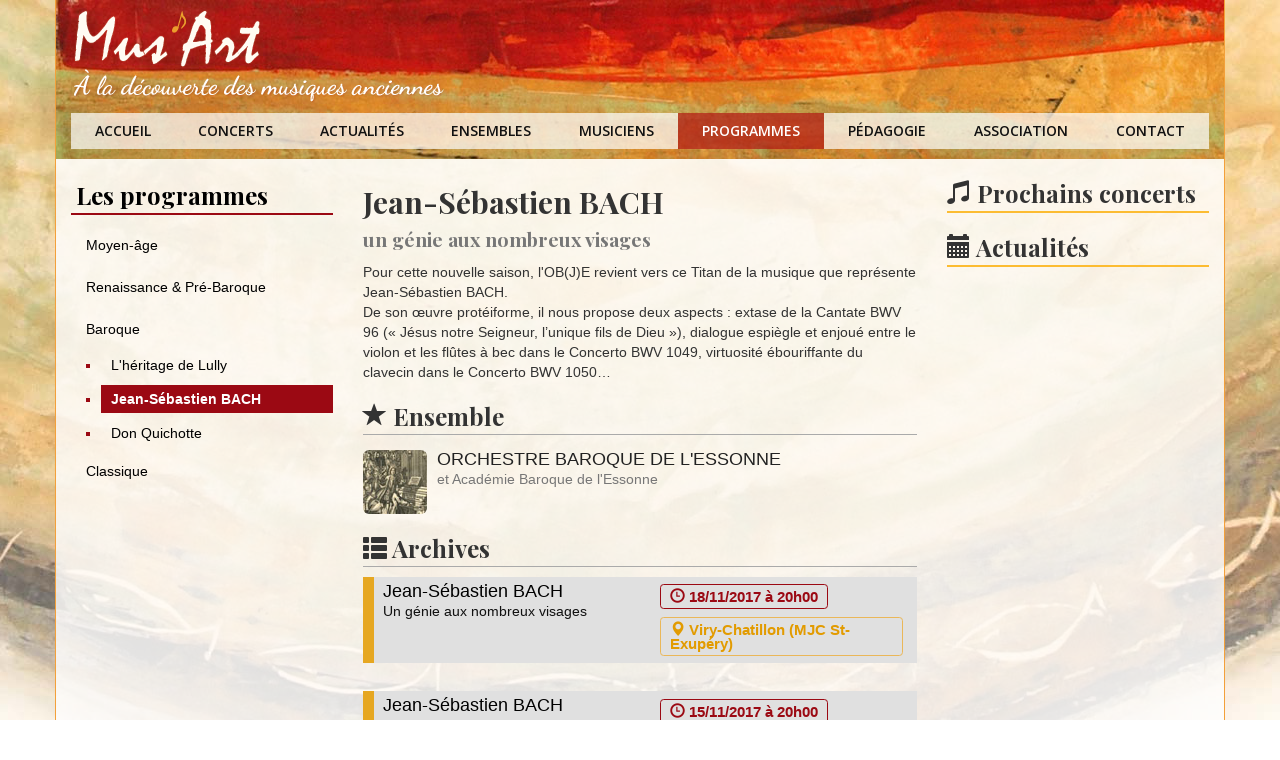

--- FILE ---
content_type: text/html; charset=UTF-8
request_url: http://musart91.fr/programmes/jean-sbastien-bach
body_size: 4649
content:
<!DOCTYPE html>
<html lang="fr">
    <head>
        <meta charset="utf-8">
        <meta http-equiv="X-UA-Compatible" content="IE=edge">
        <meta name="viewport" content="width=device-width, initial-scale=1">
        <meta property="og:locale" content="fr_FR"/>
        <meta property="og:type" content="website"/>
        <meta property="og:title" content="Mus'art - Les programmes - Jean-Sébastien BACH"/>
                                                <meta property="og:description" content="Pour cette nouvelle saison, l&#039;OB(J)E revient vers ce Titan de la musique que repr&amp;eacute;sente Jean-S&amp;eacute;bastien BACH.&lt;br&gt;De son &amp;oelig;uvre prot&amp;eacute;iforme, il nous propos..."/>
    <meta name="description" content="Pour cette nouvelle saison, l&#039;OB(J)E revient vers ce Titan de la musique que repr&amp;eacute;sente Jean-S&amp;eacute;bastien BACH.&lt;br&gt;De son &amp;oelig;uvre prot&amp;eacute;iforme, il nous propos..."/>
    <meta property="og:url" content="http://www.musart91.fr/"/>
    <meta property="og:site_name" content="Mus'art"/>
    <title>Mus'art - Les programmes - Jean-Sébastien BACH</title>

    <!-- Bootstrap -->
    <link href="/css/bootstrap.css" rel="stylesheet">
    <link href='http://fonts.googleapis.com/css?family=Playfair+Display:700' rel='stylesheet' type='text/css'>
    <link href='http://fonts.googleapis.com/css?family=Open+Sans:600' rel='stylesheet' type='text/css'>
    <!-- HTML5 shim and Respond.js for IE8 support of HTML5 elements and media queries -->
    <!-- WARNING: Respond.js doesn't work if you view the page via file:// -->
    <!--[if lt IE 9]>
      <script src="https://oss.maxcdn.com/html5shiv/3.7.2/html5shiv.min.js"></script>
      <script src="https://oss.maxcdn.com/respond/1.4.2/respond.min.js"></script>
    <![endif]-->
</head>
<body>

            <header>
            <div class="container">
                <section class="entete">

                    <h1>Mus'Art</h1><p class="lead">À la découverte des musiques anciennes</p>

                </section>
                <section class="navigation">

                    <nav class="navbar navbar-default" role="navigation">
                        <ul class="nav nav-justified">
                            <li><a class="menu-home" href="/">Accueil</a></li>
                            <li><a class="menu-concerts" href="/concerts">Concerts</a></li>
                            <li><a class="menu-actus" href="/actualites">Actualités</a></li>
                            <li><a class="menu-ensembles" href="/ensembles">Ensembles</a></li>
                            <li><a class="menu-musiciens" href="/musiciens">Musiciens</a></li>
                            <li><a class="menu-programmes active" href="/programmes">Programmes</a></li>
                            <li><a class="menu-pedagogie" href="/pedagogies">Pédagogie</a></li>
                            <li><a class="menu-association" href="/association">Association</a></li>
                            <li><a class="menu-contact" href="/contact">Contact</a></li>
                        </ul>
                    </nav>

                </section>
            </div>
        </header>    <main>
        <div class="container">
            
    <div class="row">

        <div class="col-md-3 col-sm-4 menu-gauche ensembles">
    <h3><a href="/programmes">Les programmes</a></h3>
    <ul class="nav nav-pills nav-stacked">
                    <li class="epoque"><a data-toggle="collapse" href="#moyen-age" aria-expanded="false" aria-controls="moyen-age">Moyen-âge</a>
                <ul class="nav nav-pills nav-stacked second-niveau collapse" id="moyen-age">
                                                                                                                                                                                                                                                                                                                                                                                                                                                                                                                                                                                                                                            <li id="link-voyage-au-moyen-age"><a href="/programmes/voyage-au-moyen-age">Voyage au Moyen-Age</a></li>
                                                                                                                                                                                            </ul>
            </li>
                    <li class="epoque"><a data-toggle="collapse" href="#renaissance-pr-baroque" aria-expanded="false" aria-controls="renaissance-pr-baroque">Renaissance &amp; Pré-Baroque</a>
                <ul class="nav nav-pills nav-stacked second-niveau collapse" id="renaissance-pr-baroque">
                                                                                                                                                                                                                                            <li id="link-girolamo-frescobaldi"><a href="/programmes/girolamo-frescobaldi">Girolamo FRESCOBALDI</a></li>
                                                                                                                                                                                                                                                                                                                                                                                                                                                                                                                                                        <li id="link-clear-or-cloudy"><a href="/programmes/clear-or-cloudy">Clear or Cloudy</a></li>
                                                                                            </ul>
            </li>
                    <li class="epoque"><a data-toggle="collapse" href="#baroque" aria-expanded="false" aria-controls="baroque">Baroque</a>
                <ul class="nav nav-pills nav-stacked second-niveau collapse" id="baroque">
                                                                                                                                            <li id="link-l-hritage-de-lully"><a href="/programmes/l-hritage-de-lully">L&#039;héritage de Lully</a></li>
                                                                                                                                                                                                                                                                                                                                                        <li id="link-jean-sbastien-bach"><a href="/programmes/jean-sbastien-bach">Jean-Sébastien BACH</a></li>
                                                                                                                                                        <li id="link-don-quichotte"><a href="/programmes/don-quichotte">Don Quichotte</a></li>
                                                                                                                                                                                                                                                                                            </ul>
            </li>
                    <li class="epoque"><a data-toggle="collapse" href="#classique" aria-expanded="false" aria-controls="classique">Classique</a>
                <ul class="nav nav-pills nav-stacked second-niveau collapse" id="classique">
                                                                                                                                                                                                                                                                                                                                            <li id="link-trios--cordes"><a href="/programmes/trios--cordes">Trios à Cordes</a></li>
                                                                                                                                                                                                                                                                                                                                                                                                                                                                                            </ul>
            </li>
            </ul>
</div>                    <article class="col-md-6 col-sm-8" id="jean-sbastien-bach">
    <h2>Jean-Sébastien BACH<br/>
        <small>un génie aux nombreux visages</small></h2>
    <section>
        <p></p>
            <p>Pour cette nouvelle saison, l'OB(J)E revient vers ce Titan de la musique que repr&eacute;sente Jean-S&eacute;bastien BACH.<br/>De son &oelig;uvre prot&eacute;iforme, il nous propose deux aspects : extase de la Cantate BWV 96 (&laquo; J&eacute;sus notre Seigneur, l&rsquo;unique fils de Dieu &raquo;), dialogue espi&egrave;gle et enjou&eacute; entre le violon et les fl&ucirc;tes &agrave; bec dans le Concerto BWV 1049, virtuosit&eacute; &eacute;bouriffante du clavecin dans le Concerto BWV 1050&hellip;</p>
        </section>

                            <section>
                <h3><span class="glyphicon glyphicon-star" aria-hidden="true"></span> Ensemble</h3>
                <div class="media">
                    <a class="media-left" href="/ensembles/orchestre-baroque-de-l-essonne">
                                                    <img src="/media/img/avatar-obje.jpeg" alt="ORCHESTRE BAROQUE DE L&#039;ESSONNE" />
                                            </a>
                    <div class="media-body">
                        <a href="/ensembles/orchestre-baroque-de-l-essonne">
                            <h4 class="media-heading">ORCHESTRE BAROQUE DE L&#039;ESSONNE<br /><small>et Académie Baroque de l&#039;Essonne</small></h4>
                        </a>
                    </div>
                </div>
            </section>
        
                
                                    <section>
                <h3><span class="glyphicon glyphicon-th-list" aria-hidden="true"></span> Archives</h3>
                                    <a href="/archives-concerts/1#jean-sbastien-bach-1">
    <article class="concert extrait archive">
        <div class="row">
            <div class="col-xs-6">
                <h4>Jean-Sébastien BACH<br/>
                    <small>Un génie aux nombreux visages</small></h4>
            </div>
            <div class="col-xs-6">
                <span class="label label-concert extrait date"><span class="glyphicon glyphicon-time" aria-hidden="true"></span> 18/11/2017 à 20h00</span>
                <span class="label label-concert extrait lieu"><span class="glyphicon glyphicon-map-marker" aria-hidden="true"></span> Viry-Chatillon (MJC St-Exupéry)</span>

            </div>
            <footer class="suite">Lire la suite <span class="glyphicon glyphicon-chevron-right" aria-hidden="true"></span></footer>
        </div>
    </article>
</a>
                                    <a href="/archives-concerts/1#jean-sbastien-bach">
    <article class="concert extrait archive">
        <div class="row">
            <div class="col-xs-6">
                <h4>Jean-Sébastien BACH<br/>
                    <small>Un génie aux nombreux visages</small></h4>
            </div>
            <div class="col-xs-6">
                <span class="label label-concert extrait date"><span class="glyphicon glyphicon-time" aria-hidden="true"></span> 15/11/2017 à 20h00</span>
                <span class="label label-concert extrait lieu"><span class="glyphicon glyphicon-map-marker" aria-hidden="true"></span> Orsay (église St-Martin St-Laurent)</span>

            </div>
            <footer class="suite">Lire la suite <span class="glyphicon glyphicon-chevron-right" aria-hidden="true"></span></footer>
        </div>
    </article>
</a>
                                    <a href="/archives-concerts/1#jean-sbastien-bach-1685-1750">
    <article class="concert extrait archive">
        <div class="row">
            <div class="col-xs-6">
                <h4>Jean-Sébastien BACH (1685 - 1750)<br/>
                    <small>un génie aux nombreux visages</small></h4>
            </div>
            <div class="col-xs-6">
                <span class="label label-concert extrait date"><span class="glyphicon glyphicon-time" aria-hidden="true"></span> 12/11/2017 à 17h00</span>
                <span class="label label-concert extrait lieu"><span class="glyphicon glyphicon-map-marker" aria-hidden="true"></span> Chilly-Mazarin (Eglise ND du Concile)</span>

            </div>
            <footer class="suite">Lire la suite <span class="glyphicon glyphicon-chevron-right" aria-hidden="true"></span></footer>
        </div>
    </article>
</a>
                
            </section>
            </article>
        
        <aside class='col-md-3  col-sm-6'>
            <div class="section-concerts">
                <h3><span class="glyphicon glyphicon-music" aria-hidden="true"></span> Prochains concerts</h3>
            </div>
            <div class="section-actus">
                    <h3><span class="glyphicon glyphicon-calendar" aria-hidden="true"></span> Actualités</h3>
                </div>
        </aside>  
    </div>
            <section class="newsletter">
    <div class="row">
        <form id="newsletter-form" class="newsletter" method="POST" action="http://musart91.fr/programmes/jean-sbastien-bach#newsletter">
                            <label for="newsletter">
                                            Inscrivez-vous à la <strong>newsletter Mus'Art</strong> :                     </label>
                    <input id="newsletter" type="email" class="form-control" placeholder="votre email" name="newsletter" />
                    <button type="submit" class="btn btn-default">Valider</button>
                            </form>
        </div>
    </section>        </div>
    </main>


    <footer>
    <div class="container">
        <section class="arborescence">

            <div class="row niveau-details">
                <div class="col-sm-2 col-xs-4">
                    <ul class="">
                        <li><a href="/">Accueil</a></li>
                        <li><a href="/concerts">Concerts</a></li>
                        <li><a href="/actualites">Actualités</a></li>
                    </ul>
                </div>
                <ul class="">
                    <li class="col-sm-2 col-xs-4"><a href="/ensembles">Ensembles</a>
                        <ul class="">
                                                            <li><a href="/ensembles/la-musarde">LA MUSARDE</a></li>
                                                            <li><a href="/ensembles/dolce-fortuna">DOLCE FORTUNA</a></li>
                                                            <li><a href="/ensembles/bella-donna">BELLA DONNA</a></li>
                                                    </ul>
                    </li>
                    <li class="col-sm-2 col-xs-4"><a href="/musiciens">Musiciens</a>
                        <ul class="">
                                                            <li><a href="/musiciens/annabelle-brey">Annabelle BREY</a></li>
                                                            <li><a href="/musiciens/ariel-rychter">Ariel RYCHTER</a></li>
                                                            <li><a href="/musiciens/chris-hayward">Chris HAYWARD</a></li>
                                                            <li><a href="/musiciens/fabien-roussel">Fabien ROUSSEL</a></li>
                                                            <li><a href="/musiciens/frederic-nael">Frédéric NAEL</a></li>
                                                            <li><a href="/musiciens/jean-pierre-nicolas">Jean-Pierre NICOLAS</a></li>
                                                            <li><a href="/musiciens/laurence-martinaud">Laurence MARTINAUD</a></li>
                                                            <li><a href="/musiciens/marie-herve">Marie HERVE</a></li>
                                                            <li><a href="/musiciens/michel-pozmanter">Michel POZMANTER</a></li>
                                                            <li><a href="/musiciens/michle-deverite">Michèle DEVERITE</a></li>
                                                            <li><a href="/musiciens/pascale-clement">Pascale CLEMENT</a></li>
                                                            <li><a href="/musiciens/patrice-allain">Patrice ALLAIN</a></li>
                                                            <li><a href="/musiciens/patrick-cohn-akenine">Patrick COHËN-AKENINE</a></li>
                                                            <li><a href="/musiciens/philippe-ramin">Philippe RAMIN</a></li>
                                                    </ul>
                    </li>
                    <li class="col-sm-2 col-xs-4"><a href="/programmes">Programmes</a>
                        <ul class="">
                                                                                            <li><a href="/programmes/voyage-au-moyen-age">Voyage au Moyen-Age</a></li>
                                                                                                                            <li><a href="/programmes/girolamo-frescobaldi">Girolamo FRESCOBALDI</a></li>
                                                                                                                            <li><a href="/programmes/l-hritage-de-lully">L&#039;héritage de Lully</a></li>
                                                                                                                            <li><a href="/programmes/clear-or-cloudy">Clear or Cloudy</a></li>
                                                                                                                            <li><a href="/programmes/trios--cordes">Trios à Cordes</a></li>
                                                                                                                            <li><a href="/programmes/jean-sbastien-bach">Jean-Sébastien BACH</a></li>
                                                                                                                            <li><a href="/programmes/don-quichotte">Don Quichotte</a></li>
                                                                                    </ul>
                    </li>
                    <li class="col-sm-2 col-xs-4"><a href="/pedagogies">Pédagogie</a>
                        <ul class="">
                                                                                                                                                                                                                                                                                                                                                                                                                                                                                                                                                                                                                                                                                                                                                                                                                                                                                                                                                                                                                                                                                                                                                                                                                                                                                                                                                                                                                                                                                                                                                                                                                                                                                                                                                                                                                                                                                                                                                                                                                                                                                                                                                                                                                    <li><a href="/pedagogies/programme-pedagogique-test">PROGRAMME PEDAGOGIQUE TEST</a></li>
                                                                                                                                                                                                                                                                                                                                                                                                </ul>
                    </li>
                    <li class="col-sm-2 col-xs-4"><a href="/association">Association</a>
                        <ul class="">
                                                            <li><a href="/association/les-rendez-vous-de-musique-ancienne-en-essonne">Les Rendez-Vous de Musique Ancienne en Essonne</a></li>
                                                            <li><a href="/association/les-instigateurs">Les instigateurs</a></li>
                                                            <li><a href="/association/des-musiciens-complices">Des musiciens complices</a></li>
                                                            <li><a href="/association/des-bnvoles-efficaces">Des bénévoles efficaces</a></li>
                                                            <li><a href="/association/les-partenaires">Les partenaires</a></li>
                                                            <li><a href="/association/les-rendez-vous-de-musique-ancienne-dans-le-tarn">Les Rendez-Vous de Musique Ancienne dans le Tarn</a></li>
                                                    </ul>
                    </li>
                </ul>
            </div>
            <div class="row niveau-unique">
                <a href="/mentions-legales">Mentions légales</a> | <a href="/contact">Contact</a>
            </div>
            <div class="col-md-3"></div>

        </section>
        <section class="copyright">

            <div class="row">
                                &copy; Copyright 2015 - Mus'Art - Tous droits r&eacute;serv&eacute;s - R&eacute;alisation et conception web : <a href="http://www.benjaminmartinez.com/">Benjamin Martinez</a> - Tableau "Notre soleil", oeuvre de <a href="http://www.karinelemonnier.com/">Karine Lemonnier</a>.<br />
                <small>Site protégé par reCaptcha - Voir <a href="https://www.google.com/intl/fr/policies/privacy/" target="_blank">conditions</a> et <a href="https://www.google.com/intl/fr/policies/terms/" target="_blank">confidentialités</a></small>
                            </div>

        </section>
    </div>
</footer>

    <!-- jQuery (necessary for Bootstrap's JavaScript plugins) -->
    <script src="https://ajax.googleapis.com/ajax/libs/jquery/1.11.1/jquery.min.js"></script>
    <!-- Include all compiled plugins (below), or include individual files as needed -->
    <script src="/js/front/bootstrap.min.js"></script>
    <script src="/js/front/css.js"></script>
    <script src="/js/front/script.js"></script>
            <script src="https://www.google.com/recaptcha/api.js?render=6LfWQLwUAAAAAHtJmP85leCtFL1Znp6k3tfiMlR6"></script>
    <script>
        var addRecaptchaToForm = function (data) {
        var form = document.getElementById(data.formElementId);
        if (form == null) return;
        var recaptchaInput = document.createElement('input');
        recaptchaInput.setAttribute('type', 'hidden');
        recaptchaInput.setAttribute('name', 'recaptcha');
        form.appendChild(recaptchaInput);
        grecaptcha.ready(function () {
            grecaptcha.execute('6LfWQLwUAAAAAHtJmP85leCtFL1Znp6k3tfiMlR6', {action: data.action}).then(function (token) {
                recaptchaInput.setAttribute('value', token);
                if (data.callback !== undefined)
                    data.callback();
            });
        });

    };
    
    addRecaptchaToForm({
                formElementId: 'newsletter-form',
                action: 'newsletter'});
        
    </script>
    <style>
        .grecaptcha-badge {
            display:none;
        }
        </style>
        <!-- google analytics -->
    <script>
        (function (i, s, o, g, r, a, m) {
            i['GoogleAnalyticsObject'] = r;
            i[r] = i[r] || function () {
                (i[r].q = i[r].q || []).push(arguments)
            }, i[r].l = 1 * new Date();
            a = s.createElement(o),
                    m = s.getElementsByTagName(o)[0];
            a.async = 1;
            a.src = g;
            m.parentNode.insertBefore(a, m)
        })(window, document, 'script', '//www.google-analytics.com/analytics.js', 'ga');

        ga('create', 'UA-66915221-1', 'auto');
        ga('send', 'pageview');

    </script>
</body>
</html>

--- FILE ---
content_type: text/html; charset=utf-8
request_url: https://www.google.com/recaptcha/api2/anchor?ar=1&k=6LfWQLwUAAAAAHtJmP85leCtFL1Znp6k3tfiMlR6&co=aHR0cDovL211c2FydDkxLmZyOjgw&hl=en&v=TkacYOdEJbdB_JjX802TMer9&size=invisible&anchor-ms=20000&execute-ms=15000&cb=4wvw4rlwtg3p
body_size: 45146
content:
<!DOCTYPE HTML><html dir="ltr" lang="en"><head><meta http-equiv="Content-Type" content="text/html; charset=UTF-8">
<meta http-equiv="X-UA-Compatible" content="IE=edge">
<title>reCAPTCHA</title>
<style type="text/css">
/* cyrillic-ext */
@font-face {
  font-family: 'Roboto';
  font-style: normal;
  font-weight: 400;
  src: url(//fonts.gstatic.com/s/roboto/v18/KFOmCnqEu92Fr1Mu72xKKTU1Kvnz.woff2) format('woff2');
  unicode-range: U+0460-052F, U+1C80-1C8A, U+20B4, U+2DE0-2DFF, U+A640-A69F, U+FE2E-FE2F;
}
/* cyrillic */
@font-face {
  font-family: 'Roboto';
  font-style: normal;
  font-weight: 400;
  src: url(//fonts.gstatic.com/s/roboto/v18/KFOmCnqEu92Fr1Mu5mxKKTU1Kvnz.woff2) format('woff2');
  unicode-range: U+0301, U+0400-045F, U+0490-0491, U+04B0-04B1, U+2116;
}
/* greek-ext */
@font-face {
  font-family: 'Roboto';
  font-style: normal;
  font-weight: 400;
  src: url(//fonts.gstatic.com/s/roboto/v18/KFOmCnqEu92Fr1Mu7mxKKTU1Kvnz.woff2) format('woff2');
  unicode-range: U+1F00-1FFF;
}
/* greek */
@font-face {
  font-family: 'Roboto';
  font-style: normal;
  font-weight: 400;
  src: url(//fonts.gstatic.com/s/roboto/v18/KFOmCnqEu92Fr1Mu4WxKKTU1Kvnz.woff2) format('woff2');
  unicode-range: U+0370-0377, U+037A-037F, U+0384-038A, U+038C, U+038E-03A1, U+03A3-03FF;
}
/* vietnamese */
@font-face {
  font-family: 'Roboto';
  font-style: normal;
  font-weight: 400;
  src: url(//fonts.gstatic.com/s/roboto/v18/KFOmCnqEu92Fr1Mu7WxKKTU1Kvnz.woff2) format('woff2');
  unicode-range: U+0102-0103, U+0110-0111, U+0128-0129, U+0168-0169, U+01A0-01A1, U+01AF-01B0, U+0300-0301, U+0303-0304, U+0308-0309, U+0323, U+0329, U+1EA0-1EF9, U+20AB;
}
/* latin-ext */
@font-face {
  font-family: 'Roboto';
  font-style: normal;
  font-weight: 400;
  src: url(//fonts.gstatic.com/s/roboto/v18/KFOmCnqEu92Fr1Mu7GxKKTU1Kvnz.woff2) format('woff2');
  unicode-range: U+0100-02BA, U+02BD-02C5, U+02C7-02CC, U+02CE-02D7, U+02DD-02FF, U+0304, U+0308, U+0329, U+1D00-1DBF, U+1E00-1E9F, U+1EF2-1EFF, U+2020, U+20A0-20AB, U+20AD-20C0, U+2113, U+2C60-2C7F, U+A720-A7FF;
}
/* latin */
@font-face {
  font-family: 'Roboto';
  font-style: normal;
  font-weight: 400;
  src: url(//fonts.gstatic.com/s/roboto/v18/KFOmCnqEu92Fr1Mu4mxKKTU1Kg.woff2) format('woff2');
  unicode-range: U+0000-00FF, U+0131, U+0152-0153, U+02BB-02BC, U+02C6, U+02DA, U+02DC, U+0304, U+0308, U+0329, U+2000-206F, U+20AC, U+2122, U+2191, U+2193, U+2212, U+2215, U+FEFF, U+FFFD;
}
/* cyrillic-ext */
@font-face {
  font-family: 'Roboto';
  font-style: normal;
  font-weight: 500;
  src: url(//fonts.gstatic.com/s/roboto/v18/KFOlCnqEu92Fr1MmEU9fCRc4AMP6lbBP.woff2) format('woff2');
  unicode-range: U+0460-052F, U+1C80-1C8A, U+20B4, U+2DE0-2DFF, U+A640-A69F, U+FE2E-FE2F;
}
/* cyrillic */
@font-face {
  font-family: 'Roboto';
  font-style: normal;
  font-weight: 500;
  src: url(//fonts.gstatic.com/s/roboto/v18/KFOlCnqEu92Fr1MmEU9fABc4AMP6lbBP.woff2) format('woff2');
  unicode-range: U+0301, U+0400-045F, U+0490-0491, U+04B0-04B1, U+2116;
}
/* greek-ext */
@font-face {
  font-family: 'Roboto';
  font-style: normal;
  font-weight: 500;
  src: url(//fonts.gstatic.com/s/roboto/v18/KFOlCnqEu92Fr1MmEU9fCBc4AMP6lbBP.woff2) format('woff2');
  unicode-range: U+1F00-1FFF;
}
/* greek */
@font-face {
  font-family: 'Roboto';
  font-style: normal;
  font-weight: 500;
  src: url(//fonts.gstatic.com/s/roboto/v18/KFOlCnqEu92Fr1MmEU9fBxc4AMP6lbBP.woff2) format('woff2');
  unicode-range: U+0370-0377, U+037A-037F, U+0384-038A, U+038C, U+038E-03A1, U+03A3-03FF;
}
/* vietnamese */
@font-face {
  font-family: 'Roboto';
  font-style: normal;
  font-weight: 500;
  src: url(//fonts.gstatic.com/s/roboto/v18/KFOlCnqEu92Fr1MmEU9fCxc4AMP6lbBP.woff2) format('woff2');
  unicode-range: U+0102-0103, U+0110-0111, U+0128-0129, U+0168-0169, U+01A0-01A1, U+01AF-01B0, U+0300-0301, U+0303-0304, U+0308-0309, U+0323, U+0329, U+1EA0-1EF9, U+20AB;
}
/* latin-ext */
@font-face {
  font-family: 'Roboto';
  font-style: normal;
  font-weight: 500;
  src: url(//fonts.gstatic.com/s/roboto/v18/KFOlCnqEu92Fr1MmEU9fChc4AMP6lbBP.woff2) format('woff2');
  unicode-range: U+0100-02BA, U+02BD-02C5, U+02C7-02CC, U+02CE-02D7, U+02DD-02FF, U+0304, U+0308, U+0329, U+1D00-1DBF, U+1E00-1E9F, U+1EF2-1EFF, U+2020, U+20A0-20AB, U+20AD-20C0, U+2113, U+2C60-2C7F, U+A720-A7FF;
}
/* latin */
@font-face {
  font-family: 'Roboto';
  font-style: normal;
  font-weight: 500;
  src: url(//fonts.gstatic.com/s/roboto/v18/KFOlCnqEu92Fr1MmEU9fBBc4AMP6lQ.woff2) format('woff2');
  unicode-range: U+0000-00FF, U+0131, U+0152-0153, U+02BB-02BC, U+02C6, U+02DA, U+02DC, U+0304, U+0308, U+0329, U+2000-206F, U+20AC, U+2122, U+2191, U+2193, U+2212, U+2215, U+FEFF, U+FFFD;
}
/* cyrillic-ext */
@font-face {
  font-family: 'Roboto';
  font-style: normal;
  font-weight: 900;
  src: url(//fonts.gstatic.com/s/roboto/v18/KFOlCnqEu92Fr1MmYUtfCRc4AMP6lbBP.woff2) format('woff2');
  unicode-range: U+0460-052F, U+1C80-1C8A, U+20B4, U+2DE0-2DFF, U+A640-A69F, U+FE2E-FE2F;
}
/* cyrillic */
@font-face {
  font-family: 'Roboto';
  font-style: normal;
  font-weight: 900;
  src: url(//fonts.gstatic.com/s/roboto/v18/KFOlCnqEu92Fr1MmYUtfABc4AMP6lbBP.woff2) format('woff2');
  unicode-range: U+0301, U+0400-045F, U+0490-0491, U+04B0-04B1, U+2116;
}
/* greek-ext */
@font-face {
  font-family: 'Roboto';
  font-style: normal;
  font-weight: 900;
  src: url(//fonts.gstatic.com/s/roboto/v18/KFOlCnqEu92Fr1MmYUtfCBc4AMP6lbBP.woff2) format('woff2');
  unicode-range: U+1F00-1FFF;
}
/* greek */
@font-face {
  font-family: 'Roboto';
  font-style: normal;
  font-weight: 900;
  src: url(//fonts.gstatic.com/s/roboto/v18/KFOlCnqEu92Fr1MmYUtfBxc4AMP6lbBP.woff2) format('woff2');
  unicode-range: U+0370-0377, U+037A-037F, U+0384-038A, U+038C, U+038E-03A1, U+03A3-03FF;
}
/* vietnamese */
@font-face {
  font-family: 'Roboto';
  font-style: normal;
  font-weight: 900;
  src: url(//fonts.gstatic.com/s/roboto/v18/KFOlCnqEu92Fr1MmYUtfCxc4AMP6lbBP.woff2) format('woff2');
  unicode-range: U+0102-0103, U+0110-0111, U+0128-0129, U+0168-0169, U+01A0-01A1, U+01AF-01B0, U+0300-0301, U+0303-0304, U+0308-0309, U+0323, U+0329, U+1EA0-1EF9, U+20AB;
}
/* latin-ext */
@font-face {
  font-family: 'Roboto';
  font-style: normal;
  font-weight: 900;
  src: url(//fonts.gstatic.com/s/roboto/v18/KFOlCnqEu92Fr1MmYUtfChc4AMP6lbBP.woff2) format('woff2');
  unicode-range: U+0100-02BA, U+02BD-02C5, U+02C7-02CC, U+02CE-02D7, U+02DD-02FF, U+0304, U+0308, U+0329, U+1D00-1DBF, U+1E00-1E9F, U+1EF2-1EFF, U+2020, U+20A0-20AB, U+20AD-20C0, U+2113, U+2C60-2C7F, U+A720-A7FF;
}
/* latin */
@font-face {
  font-family: 'Roboto';
  font-style: normal;
  font-weight: 900;
  src: url(//fonts.gstatic.com/s/roboto/v18/KFOlCnqEu92Fr1MmYUtfBBc4AMP6lQ.woff2) format('woff2');
  unicode-range: U+0000-00FF, U+0131, U+0152-0153, U+02BB-02BC, U+02C6, U+02DA, U+02DC, U+0304, U+0308, U+0329, U+2000-206F, U+20AC, U+2122, U+2191, U+2193, U+2212, U+2215, U+FEFF, U+FFFD;
}

</style>
<link rel="stylesheet" type="text/css" href="https://www.gstatic.com/recaptcha/releases/TkacYOdEJbdB_JjX802TMer9/styles__ltr.css">
<script nonce="th31N-MkG-jAt4iTPa19Bg" type="text/javascript">window['__recaptcha_api'] = 'https://www.google.com/recaptcha/api2/';</script>
<script type="text/javascript" src="https://www.gstatic.com/recaptcha/releases/TkacYOdEJbdB_JjX802TMer9/recaptcha__en.js" nonce="th31N-MkG-jAt4iTPa19Bg">
      
    </script></head>
<body><div id="rc-anchor-alert" class="rc-anchor-alert"></div>
<input type="hidden" id="recaptcha-token" value="[base64]">
<script type="text/javascript" nonce="th31N-MkG-jAt4iTPa19Bg">
      recaptcha.anchor.Main.init("[\x22ainput\x22,[\x22bgdata\x22,\x22\x22,\[base64]/[base64]/[base64]/[base64]/[base64]/[base64]/[base64]/[base64]/[base64]/[base64]/[base64]\x22,\[base64]\x22,\x22wqvDrMKYwpPDnsKDbyk3wrZ/P8OywpPDjsKaCcK+HsKGw4x1w5lFwrrDkEXCr8KJKX4WSlPDuWvCnm4+Z0VXRnfDqhTDv1zDrsOhRgYiWsKZwqfDlHvDiBHDqMK6wq7Cs8OkwrhXw59+AWrDtG/CoSDDsQPDiRnCi8OUKMKiWcKaw5zDtGk7ZmDCqcOywr5uw6tXbyfCvyw/HQZow7t/FxJ/w4ouw6rDpMOJwodjSMKVwqtjN1xfXVTDrMKMD8OPRMOtYiV3wqBpE8KNTm95wrgYw7s1w7TDr8OQwo0yYDDDtMKQw4TDsTlAH3dmccKFM2fDoMKMwrFnYsKGS0EJGsOGQsOewo01OHw5bcO8XnzDuhTCmMKKw7vCh8OndMOAwrIQw7fDsMKvBC/[base64]/CjDVLwqYrwq/[base64]/CucK6HXFKCSMIRcOlDGvCuw55UjN0BzTDmAHCq8OnI0U5w45iCMORLcK0T8O3woJiwoXDulFiPhrCtCZhTTVxw4ZLYybCgsO1IFrConNHwq4bMyAyw6fDpcOCw7PCqMOew51jw6zCjghLwpvDj8O2w5DChMOBSStJBMOgfzHCgcKdRsO5LifCoQQuw6/CgMOAw57Dh8Ksw4IVcsO4IiHDqsO+w5s1w6XDuwPDqsOPfcO5P8ONYcKcQUtjw7hWC8O3PXHDmsO6RCLCvl3DlS4/[base64]/CicKqw5diVcK8wq7CvsKkcsOnTcOYw5dbMDRAwrjDpX/CisOKW8O1wpkmwoRqNMKjXcOBwq4Sw6wJcCXDugNAw6DCuDohwqssByfCqMK9w6nDoljCgAJHWMOle3vCrMOrwprCrcOdwpzCjUY5FsKqwq4CXC7Cu8OvwrYJKyYxw4DClcKtFcO0w55sXDDCgcKKwo8Dw4ZmYsKkw7nDhcOwwrHDscOVbl/DvXdeG0jDs31kfwI1RcOnw4AJWsKKaMKrR8OUw7UWb8K2wqAhAMOAR8K3SW4Uw6XCl8KZRcOXdTk5bsOgfcOFwoDDuQgdFz5aw7lowr/CucKOw6EfIMOvNsO3wrU/w7TCgcORwp57dcKIJcO3OETClMKdw4RLw5tVDEpFfsKhwqIyw7Y6wpolbMOrwps7w7dzB8OBF8OfwrA1wpbCkFnCtcKNw53DhsOkOAU8ccOocTvCi8OwwpZZwo/CvMObR8KQwqjCjMOhwp98fMKBw4AJRj7DlmcwRcOiw6HDm8OHw74bZFfDjAvDjMOJdHDDmAhfGcKQHHTCnMKGa8OPQsOGw7NeZ8ORw4DCrcORw4/Cty0ccgnDkhY0w7Ntw4EBHsK7wrvCmsKew6c6w4HCuCYCw7fCjMKkwrbCq0sIwoQBwoZeAsK5w6vCgTvCrVXCvcKcA8KQw43CsMKRIsO1w7DCscO2w5thw7l1f1zDqcKIED8vwpHCkMOIwozDh8KvwoJPwp7DnsOdwp8Kw6XCr8OkwojCs8O1axQFUHfDqMK9HMKZVy/DsyYMNlzDtzNow4DCgnHCj8OUwqwEwqcCSGNlfcKGw4MuGkNtwpTCunQHw7bDmcOLUgByw6Afw6PDusKSPsOCw7TDiEMaw4fCmsOXXHPDiMKQw6PCpWRaDgtvw44qV8K3YiHCuC3DvcKhLMKnCMOhwqjDqTnCs8O7NMOSwr/[base64]/CkTDCtcKMw43CicOwPsO9XAF7RMKkGiUiwqlcw7HDrD5rwqJww48MRgjDk8Kgw5JxOcK3wr7ChiJfa8Oxw4bDkFnCoAkXw7kowr4zKMKmfWwXwoHDg8O3P1d4w5Axw4/DhQ5Ew4DCngY0YSfCjRwmIsKpw5DDkml1KMOzVXYIP8OLFVQtw7LCg8KbDBPDuMO0wqTDsjUlwrjDicOsw6o4w5LDt8OxKsO5KA9IwpzCjRnDjnwewo/CmUx5wrrDk8OHK3oAa8OyNkoURGrDjMO8T8Kqwo/CncOIfHBgwqRNPsOTTcOIC8OfHsK5PMOhwpnDnMOxJ1LCihAAw4LCjsKhbsOYw7Fzw5jDucO6JCBLT8ONw5nClsOeSxFsccO5wpJawpvDu2/CmMOCwpNEWcKjO8O6EcKLwrzCssO3djlIwo4YwrQAwpXCon/CsMKlScOPw4vDmxgFwocnwq09wpV0wpDDj3DDgSnCm1tRw4bCo8OrwovDsX/CsMO3w5XDrFLDlz7CpCHDgMOjd0nDnDLDjMOxw5XCtcOqKsK3Z8KJEcOBNcOrw43Ci8O4wqfCiGYBIzwPYm1CesKpLcOPw5fDlcOVwqpAwoXDs0ErGcKKT3xrG8KYDG5+wqUAwqsLb8KLdsObIsKhWMO9HMKIw48BXnHDk8Kzwqx8X8Oxw5Bbw4/CliLCo8KKw7bDjsO2w6rDq8Kyw6AGwrcLY8OWwoQQcDnCo8Kce8KEwplVwr7DrgLDk8O2w6bDgH/[base64]/w4rDlMOsYcOwwrLCmsOdNsKnwp/[base64]/[base64]/DpMKFw4zCi8KSNy9CwrLDvMKxDVTCocOmwoTDuMOGw6zCqsOTw4gRw4TDl8KpacO2esOTGhHDkW7CicKrHQLCmcOKwr3Cs8OJEFE/OXgOw5lgwpZhw7BBwrR/KlHDlzPDgDjDg1ADDsKIIhw8w5Izwo3DmG/CmcOIwrI7EcKDTH/[base64]/DjjEafxhNw5bDlEhUEX8HOkMsW8OXwqLCuz4LwqrDiQJowptCa8K1B8OTwonDq8O5RCXDgsK+KXomwpPDi8OjRDgXw6Nqd8OSwrHDoMO2wqUbw6l6w53Ct8KWAsO0CUk0EcKzwpInwqDDqsKmYcOvwpfDs0jDtMKXXMK/[base64]/DoXTDqcOXw77DoUpHw7BkcsOWw5TCjx0kwoTCt8K5w5l3wrvDq3fDrErDrW/ChcOYw5vDpSPDucKqVMO4fQ3CssOKQsK9Fk5aRsKHYsOtw7bDqMKzacKswrfDk8OhdcOow6Bnw6bCicKUw4tET2TCksOWw71eSMOuVlrDmsKoBCbCvi0qKsOWMmTCqjIaGMKhDsODbcK2enY8XQs5w6nDiEU/wooXcsOsw4rCjsOKwq9uw7d7wqnCm8OYKcOPw5E2WiTDvcOZGMO0wq0Mw54iw4DDhsO6wqc2w43DhcKew61ww6zDtMKUwpTCkMKHw6h1FHLDrMOVGsODwrLDqGBLwo3Cl3Vfw7EAw7gdDcK2w5Qyw5lcw53CkhhgwqLCucOfN2HCqAtRKCcvwq10DMKNABIZw44fw7/[base64]/[base64]/CkMK/N35fR10qZ2NZAcK1IGPDhAHDq0AqwoDDoHhow45qwqLClkfDvSp9E1DDocOyZlHDiHUzw5zDmzLCjMOaUMK/KCV5w7TDml/CvFBtwpjCocOXG8OWCcOMw5fCv8OyYkRcNkzCisOfGjfCqsKyFMKKXsOOTDvDuUF7wpbCgCLCk0DDpWASwqHDhsKrwpHDnkZJQMOAw5EELQZdwp5Xw7p0OMOow6IKwooCNX1RwotYeMKww7bDnMKZw4YuKsOsw5nDp8OywpMTMRXCo8K/S8KxYBPDuSBCwo/DiiTCsSplwpHChcK0I8KjIynCp8KDwooWLMOkw6PDrQglwrU0bMOLUMOFwqLDncOEEMKvwpcaKMOpPMOhPWlowoTDjS3DoiTDnB7CqVLCsCgzVkYADXVUwqrDusKNwoV9UcKdc8KKw6DCg2nCscKVwo4GHsK5XGd8w4N+w7AFMcKsAS0ww6sJFMKoUsOAUx/CoUl/ScOPAGfDtwdDJ8OqYcOOwpFIJMObUcO+MsOiw4IuSgkedyLCrUrCl2rCvn1xLWTDp8Ksw6vDrsOYOTDCmz/Cl8O9w63DqzLDm8Oww5B5YhLCmEhPNV3CqMKvd2V1w7TCqcKgT39XT8KzEGTDpMKSTkPDisKhw5YkLjpAAMOdYMKKLD0zKFPDnn/CuQUQw4HCk8K2wq1bZQPCi0xFC8KWw5vDrmzCon3CpMKEccKiwpYmPMKnJVwRw6R9IsO0NRFCwoPDp3YWVGdEw5fDjEpkwqAcw7s4WH4LFMKPw55gw6VOT8K3wpwxE8KVJMKTKxjDiMO6RxJAw4HCssOmfiwBN2/DsMOsw6tjNjMnw7QxwqbDmcO+fsO/w6s+w5jDiEXCl8K2wr7DqcOiSsKfBcOdw5HDhMK4a8K0RMKww67DoBjDvm3CtWYICgvDocKCwq/DnDPDrcOcwoAFwrbCsm4iwofDoREAI8KgX3jCql3DsyXCiT7DisK9wqo4ZcKtOsOtD8KWYMOnwo3CjsOIw7d+wokmw4ZqXT7DjTPChcKhW8Oww79Rw7TDuVjDocOGIldqMcOOJsOvAE7ClcKcECYOJ8O9wq9jHA/DpH1Pwpk2XsKcFS0hw67Dq3HDtcKmwoVOTsKKw7fCuE1Rw4hwbsKiFzrCmGXDhn0GbhrCnsOow6HDjBIpSU8wN8KuwqoLw60fw5/DpG9oew3CrELDlMK2fXHDmsOLwpB3w7Qxw5htwrd8QsKIcjZdb8K+wqnCsG8/w6bDoMOuwrcwcsKTFcO0w4oWwoDCjQvCg8K3woPCgcOZwohew57DssOgdBpTwo/CnsKdw5ArYMOSSiExw68PV0fDjMOmw6VbUcOEdThQw6XChmBjfHZbBcOdw6fDilVZwr4KccKsPMORw4/[base64]/[base64]/CrH/CksOfEcKVw5rDsWjDtsKuXxzDuzFcw7Foa8KMwrbDlcOHMsOUwovCkMKhCz/CpT/[base64]/f1fDlsOYQ8O6EMOFOsOSGWJeTl7Do1rDu8KbW8OgccKpwrfCmyrDiMKPdisULhbCj8K4TQMMOTQ7OcKOw4HCijrCmgDDrT4awrIkwrTDoALDkAtEO8OXwqvDsVnDmMKxNz/Csz91wqrDrsOcwpBBwpUXQ8KlwqPDgcO0OE9TbxXCsjIVwo4xwpFbJ8K/w6bDhcO2wqQtw5cuUSY4VWjDksKqBTzDsMOjQ8KySDPCncK/w6nDrsOIH8KLwp0YZQ8PwqfDgMOyXhfCg8O9w5vCq8OcwpUaFcKyRxl3Gx0pB8OubMOKcMO6QxDCkz3DnsOnw4t6TwvDmcOlw67CpB19UcKewrIPw6QRwq4pwrrClF4xQzzCjHfDrsOEScO6wqxewrHDjMOLwrrDqsOKOF1tHn/DlEEkwpPDoBwfKcOgRsO1w6jDmcO5wpzDmcKCwqFtesOow6DCkMKcRsKmw407d8Khw4jCpcONdMKzPwnCsTPDiMO0w4RiXU0IW8Kcw5/Dv8K7wrZVw55Hw713woVnwr5Lw4cMLsOlBVAlw7bCn8OSwpvDvcKDRBluw47ClsOzwqZcczvDkcOLwpUVA8KYeg0PHMKEF3s1wptGbsOWDA4Pe8KfwrQHAMK6YE7Ct0tDwr5lwp/Dt8Kiw7PChUTDrsKNGMK5w6DCk8KVfHbDgsKmw5nDiivDtHFEw7XDpTgcwp1uRDPCq8K3woDDhlXCqUrChcK2wqV5w6EYw4JCwqMowrHDsh4XDMOgQsOhw6zCvA5tw44nwpUDAMOPwrbCnh7CssKxOcO7UsKiwpvCj1fDiy5swr/CmcKUw7dawr9gw5nCksOVPl/DgxZVFxXDqRDCuiHDqDsTB0HChcK4Bk9wwqjCqB7CucOBHcOsCjJfIMOkHsKrwojCpy7CpcODJcO9w5zDusKqw5N+DGDCgsKRw7tfw6vDj8O0K8KlVsOJwqPDjcORw44tfMODccK4VMOFwqE5w5lXbH1RUD/CssKlOmHDocO9w5JkwrPDucOzVT7Dn1Zsw6fCrww6PmwBNsOhWMK1Q2Fgw7zDqz5vw4zChAZ0DcK/[base64]/wqUoccKKwrtEKcOlwrXDknvCiErCgcOAwpF4QG16w5x3AsKydS9ewoc+TsK8wrjCrWJgEcK9RcKxS8O/F8OwbAPDkF/DjcOzdMK5Ul5mw5hmMyPDocKxwqsxS8K9KcKvw4vDjjrCqwzDrTJBC8KDKcKNwofDjEfCmCBbUCfDgEINw6FDw5VEw6bCt2XCgMOPLRjDtMOZwqlaPMKPwrTDsErCj8K0wqEpw7ADQcKwBMKBJMKfP8OqB8OzXhXCh1jCvMKmw7jDp3/DthsZw51UBQPCsMOyw6jDs8OSMVDDkDPCn8KKw5zDmyxMAMKNw45Pw4LDhn/DoMKpwq1Jwqg5fTrDgQsCQQ3Di8O/UcOJEcKNwrbDow0pfMOwwoUnw77Cu3M5fMKkw64AwpfCmcKew6pYw4M+AwwLw6IQLyrCn8KRwpQ1w4vDowRiwpobUQNoAFjCh0xPw6DDoMOOZ8KdYsOEXgbCuMKRw7XDoMKow5J/woRYFTzDpwnDq0oiwq7Du2c2MDDDs1k/Wh0xw63DgMKww6sqw5fCi8O3KMKAGcK5AMOWNVJ0wqHDnjnCgTDDuQHCnRrCqcKlAsO1XW5gLkFQaMOnw4xDw4dvXcK4w7LDtWw5HBoJw7/CnhYPeBTCri0/wpnCrhccLcKjaMKww4LDqU1Iwp09w4zCn8O2wr/CoD0cwoJow619wrrDngYYw7IgHSw4wpMrHsOnw5fDqhkxwr04OsO/wrXCgsOLwqfCpWhgYCMQCy3DnsOgZH3DsEJ/XcOteMOfwqkzwoPDpMO/[base64]/[base64]/CnsO1FsOHwpplw5DCkR/[base64]/CmmpeEHPDuMOGElkfwo8nw7JRdyvCnRXDhsKrwrh+w4bDgkENwrUowp9zNlLCqcK/[base64]/DqB8MPcOwaRvChsONSsKxfHoyJ8OpIMOEw6vDhhLCn8OAwr8lw5J7EhlEw4/Cv3cFHMKPw64JwpzDkMODB0w/[base64]/Dhk0+bHbCo8Oiw7ACV0jDuFPDlkDDjHUhwq1LwoTDkcKCwqPCnMKXw5HDhxfCn8KMC2PCt8OQBMOkwrk5MMORccOXw4oiw4kTLwDDqQHDqFE5QcKmKF/CrjnDiXYCdSZWw40iw5AOwrMtw6TDvknDrcKLwqAvQsKOP2TCrwFNwofDscOHQktZdsOwO8O9XVbDmMKgOhVfw7wUOMKAb8KJfnpnMcO7w63DtkJXwp89wrjCqlPCvBbClxg7ZVbCg8OswrrCpcK3aEPCgsOZQhErO1EnwpHCrcKCZMKzH2rCq8KuNRpffAYxw7o/XcKlwrLCpsOXwq5JXsOOPkEwwrXCmSYdVsKewrbCpn09S3RAw63DmsOSAsO7w6/CpSRABsKFAHrDhW7ClnhAw7dzGcOaZsOWw57DozHDolFEGsOrwog6S8Onw7/Cp8OPwqxddj5WwoHChsOwTDZAYGbChzk7TcOjLMKZARkOw4HDky/CocO6XsOrQMKiF8O8YsKpBMK5wpBswotEABzDvwUGLz3Doy/DhiEKwpRgKQYwQCcrbgHClcKScMOhC8Kcw5LCogTCpDzDkMO5wofDnS93w4/Cm8K7w5EDJMKZNsOiwrXCnQPCrgjDuG8GfcKYWFTDqU8vGMKuwqslw7RdOMK3YSgnw5/CmTpycgIbw63DqcKZJjfCqcOQwp7DpsONw4weDWhIwrrCmcKRwpt1GsKLw63DicKbNsKlw7fCncKFwqzCtUAGMMK4woBEw7hQHMK+wobCgMKqDCLCgMKUdyLCmMKeIzHCnMKcw7XCrXjDmTvChcOhwrhpwqXCsMOPL1vDsTXClH/DhsOUwprDkgjDpFwLw6BkH8O9W8Khw7nDuyDDoEDDoz/DjTFaLmAgwoEwwr7CnQcQQMOEL8OFw7tsfDYswp0bdyTDhi7DusKJwrrDjsKJwqIRwo9ow6doccOfwogQwq/DtMKIw6UEw63CnsKaWcO5UsK5I8OsKhsOwp4gwqpWE8Ocw5QgZQnDrMKbJMKcSSrCmcO+wrzDpCbCucKMw4NOwo8UwqZ1w5DCpRdmOMKdURxZE8K/[base64]/wozCmFY0w4bClFvCv8KUSV/ClMO3VxQ8w6kgw5NYw5QZVsKyecKkBXTCh8OcO8KzdC0dW8OLwqgWw4NaKsODZ2cEwoDCoGJ9B8KAcWbDhHTCvcKYw5nCsSQfYsK+RMO8CwfDmsOuCijCpMKYaGnCi8KxTGbDjsKgDS7ChDLDsyDCjxTDlXrDjD4wwrnCssORZsK/[base64]/wr/Dvh8gwoXDrcOVw49/wpzDj8OAw7ARC8OFwojDpR8eYsK7KcOiARsKw7tcSCbDhMKFY8KNw5MZd8OJcSPDj1LCgcK2wo/[base64]/[base64]/DgTEQwq9LwpM1C8K/BxfCkMKKw6zCo3bDqsOTwpHCvMOdQQgOw5XCvMKWw6vCjWBew6BWfcKRwr8cI8OKwqtUwrhee0hbYVbDtT5CQUFow7p8wpfDn8KtwpfDtjZQwplhwqELJms3w5HDt8OVWMKMbMKwfMOzbUw2w5dww67CgATDi3jCnzY2N8K4w70qFcODw7d/wqTDg1zDhFIHwpTDusKJw5HClsO2VcOjwo3DkMKdwpx2R8KcKzFow6/CjsOTw7XCvCkRPhUKMMKUJU7Co8KMSCHDvMK4w4HDvcK8w6DCi8O+T8Osw5bDm8OnScKfQMKWwoEkXEzCh0kVaMKqw47Dg8KtV8OocMOWw4AgLG3CrUvDnB5kDh1/[base64]/[base64]/Cn1DDuMOAwofDnFN7SMOMw5EmAcK+w5DCt0t2MHPDokoGw5XDtcK7w7AHcBzClTd4w5XCoV0pOWbDlmdua8OGw6NnE8O+US5vw7fCiMKqw7HDocOLw7fDvV7DvMOjwpTCjG7Dv8O/w5HCgMKbwqt6MzjDisKkw6fDj8OaIhRnNGLDlMKewokgcsK3ZsOQw60WcsKnw50/wpDCj8OSwozDpMKAwozDnljDpybDtEfDvMO1DsKyQMOSXMOLwrvDpcOTBn3CoG55wp0DwoEAw7/CncKbwoJkwp3CtlMTSHg7wpc1w5XDminCk21YwpvClCt8dlzDvVNyw7rCqxbDucK2Wn1EI8Ohw7PCicKaw7IbHMKvw4TCsBHClQvDpVQ5w5dhT30iwoRJwpcaw4YPOsKtZxnDtcOdRi3DoGvDsibDncK9VgQQw6XChMOifRbDusK6YMK9wr9Pc8O/[base64]/Cs8KtOMK8w6LCjS/DhQLCrMOyHxFFwr3DnMONO38/w4M2w7IrKsKZwp9MaMKfw4PDiR7CrzUXQ8Ksw6DCqxxpw6DCgSB4w65Mw642wrQoK17Ds0XCn0TChsO4WcOtVcKSwpnCkcKxwpMfwqXDisK6OcO5w4d3w5l/VWpNf0cQwpLDnsKxAljCosKdX8KlVMKZFV3CkcOXwrDDkXEKVSvDqsK+f8OOw5B7GWnCtk9HwrzCpBTCtF/ChcOkFMOKEQDDhznDpDbCj8OYwpXCjcORwqDCtwIrw5XCs8OHJMKZwpVkA8K4c8KXw5ofGMONwrhZe8Kew5nDiiwWBjLCqsOOQB5dw5V7w7fCq8KbFcK5wpZYw5TCkcOyFVMZDMK/J8K6wpnDs37Cl8KLw7bCnsOhJ8KcwqjDh8KyUAPCu8K6I8OhwqIvLTMtNsOfw4h4DcO8wqPCli7DhcK2fxDDmFDDocKXJ8KQw5PDjsKIw7Mww6UEw7Mqw7ITwrnCnlMZw5PDgsKGX0Nnwps3wr1AwpBrw40SWMKswobCoHlFBMOQfcOOw5/DoMOIITfCg3nCv8OoIMKQQAXCssONwoDDlMOlHmHDpVhJwqEtwpLDhQd8woojGSDDm8KdIcO5woTCjAl0wo0LHhfCpgXCuwsEHMO/Gx/DkRzDp0nDj8O/bMKmck7DlMO5ATgic8KTeWzChcKFVMOKUcO6wrdoMx7CjsKlMcOVQcOtwofCqsKVwrLDrEXCoXAjLcOzZWvDksKywo0pw5PCjcKWwqXDpFIZw6RDwq/CpGTDrR15ITlqEcOYw6nDl8OdO8OSQcOuWsKNSSpmAhFHGcOuwqNNb3vCt8KgwqLDoXMTw6rCqAsRAcKKfAHDt8K2w47DuMOEdw9wH8KRdXDCuQsVw4HCn8KNCMOxw5LDsCbCijnDiVLDvyXCncO9w7vDi8KAw4MmwqDDkn/DmsK2PBt8w5pdwrzDvMOow77CpcOQwqo7woLDrMO6dEfCtWXDiGBkSsObZMO2I3FQEwDCiGcVw7lpwqLDlmkTw4sTwoVhQD3DjcKwwonDu8KUVcOuM8OsbRvDgF3CnA3ChsKgKz7Cv8K6H3Ulw4DCpEzCs8KjwoLChhDCvT8/woJ/VsOiTE0/wogGJSXCpMKDw556w54XXC/DkXpuwpQMwrbDkmjDssKOw6lKbzDDojbCgMKyVsOEw59YwrpGMsO1wqDDmWPCuj3CssOdTsOoEyvDpRguOcOOOAotw7/CtMOiChzDs8KQw71bQyvDm8Kew7/DgMOKw7lcGl7DjwnCh8O3Pz9VSMOrE8Kiw7nCq8KMGREFwrMfw5bCnsOIKMKtVMKmw7EmEiPCrkA3PMKYw4RIwrnCrMOmbsKjw7vDqn1YTn/Dv8KAw7rCvybDmMO7bsOFJ8OfYRLDpsOywrPCi8O5woDDiMKJGBDDoxs5woI2SMO7JMKgaBTCnSYMeAZbwr7CixQLDg88XMKuXMOfwoR9wqQxa8O3O27CjX7DisOAE3PCg01FGcKnw4XCq27DtMO8w70nXkDCu8O8wqLCrUYGw5PCqUXDgsK9wo/ChgDDoQnDrMKcw6suGsOyFsOqw4Uleg3CukEpM8OCwqcswr7CliHDm1nDqsO1wrbDvXHChMKfw6rDqMKJaVhDEMK4wozCucOIV3/DvlnCo8KWCVTCrMKXbMOIwoHCt2PDlcO8w47ChyxxwpwHw5rCj8O+woDCpGpRWwXDmEXCuMKjJMKVDQRAOBFqfMK0woJOwovCoGMtw4lIwrxvIUtdw5QMBwvCsEnDtzlbwpF7w7/CjsKlVsKhKy4dwp7CmcOOAA5Uwp4Pw7pSSibDlcKAw6Q8ecOVwr/CljR+P8OlwqLDm0oOwrloNsKcbX3Coi/[base64]/[base64]/wp7DpSwXwoR1QcO+w6PDvMKwwqvDuksYw7Zdw5nDj8KSGU4GworDr8O/woTCmAXCv8O7CjxFwox/Zw4Tw7nDohAhw6BBw5kpWsKiLWMxwq1ICcKLw6gvDsKcwpvDp8OwwpsVw7jCrcOtX8Kyw7jDkMOgG8OGYsK+w5smwpnDqBlhT0nCljBTGwbDusKiwpzCnsO1wqTCmcOfwq7DulYkw5vDosKRw5/Dkg5lFcO0QGkgbTPDrjLDoHvDssK1TsKiOCs2EsKcw59JVcORHcOzwrtNA8KzwoLCsMO5woMgRVMaV1obwrjDlScFBMOeXFTDsMOGQ17CkyPChcOyw5B9w7/Ci8OLwqgZJ8KIw59awpjCnVTDtcOdwqQLPsKZRh/Dg8ODEAJWwrxERmPCl8OLw7fDiMOawrMybcKqGxwzw5ocwrVyw5PDumwdNcO9w5LDpcORw73CmsKVwpfCsSIQwqjCgcOBwqlINcKnw5Zaw7PDnSbCgcOnw53Dt1wXw7wewr/CghLDrcKCwrVqYsOlwrLDuMOiRizCiQdkwpHCumpuSMOBwpATVWPDj8K4XGDDqcO+CcOJSsO7DMKWen/Ci8Onw5/Cl8Kow7LDuCh5w787w5tPwphIV8Oxwp90F13CmsOzXE/CnEIvBwoSZirDmsOVw7fClsOLw6jCqA/DtE1DAjDCgER+EsKQw4bDosOowrjDgsOfH8ObQC7DncKdw5Aiw4tpU8OaVcOEEsK+wrhBIgxudMKmecOWwrPChkVzPWrDksKYPhZIUcKyY8OxVQtxEsOVwqB2w7VYTXnCmDQ/[base64]/[base64]/CqGbCnh/CusO/[base64]/DvicsbsKIdMOgwqDClU9bUyvDjcOuw7XDucKzw50YASzCmVbCv0YpB3pdw5ZYHsO7w4vDscKZwozDgcOpw5PDqcOmacKQw5FPCcKwDw0Ea1rCpsOHw7g8woAbwokOPMKzwoTCiFJjw6QOOGxxwosSwptGIsOfXsO8w6jCo8O4w54Ow7DCgcO0wrLDkMOZRznDo1/CphM8LBN8BE/ClsOIe8KGTcKHDsK8B8OuYMOBDsO9w4rDvgYsTcODd20bwqbCkhnCkMKpwrrCsibDhTQmw500wqnCl0k8wrLCkcKVwo7Dr0/DsXXDrTzCtkVFwqnDgUIVM8OwURnDocO6XsKfw7DClGoRWMKmPlvCpWHDoBo5w4Eww6nCryDDkHjDmnzCu2EhZ8OrLsK5AcOjfnzDlcOvwoFDw4LDo8OGwpDCocKuwqjCgsO0wq/CpMOxw55PVlB1USLCi8K4L09ewqgvw6YUwr3CkU/CpsO5AG7Crw7CoUjCnnQ7NhrDkBB7KiwiwrcOw5YcRwjDj8Orw5LDsMOEHDdLw4wYFMOqw4Y1wrdZSMKtw4TCik9mw4dtw7PDundGw7hJwp/Dlz7DqRTCuMO8w7bCvsKqasKrwq3Dsy94wrsxw55Cwql3OsOCwoFGVmtMLVrDqknCm8KGw7TCmB3DqMKpNBLDusKhw7rCgMOkw6bCnsK8wrBhwqcXwrMWbj5Ow4YYwpsMwrvDtQTChkZmAANgwpzDqBNyw5XDrsOiw4vDvAM/LMK6w4sMw57Ck8OAZMO8HlHCnxzClFDCtSMLw5BfwoTDmBFsQcK0WsKLdcKzw6R4JHxWbC3Dj8KyHkYrwprDg2nCoBHDjMOgBcOPw5oVwqh/wog7w7rCgwfCrCdoOANtSSbCvQ7DtkXDnQ9pHcO8wpVww7/Dnl/CisKZw6XDm8K6fVLCocKDwqEEw7TCj8KgwrcqUcKQeMOUwpvCvMOswrZDw5cDBMOuwqfDhMOyDcKYw60RHsK/wplQZD/DoR7DgsOlTcOPUcO+wrHDpB4gesOUdcOqwq9Ow6FIw41pw6xkIsOpbG7CunlKw4A8Pnd9FmnCjcKGwr46esOEw7zDg8Osw5BHdzFZEsOIwrFAw4N9DQUYYx7CnMOXRWjCt8OXw7ReVWvDisKPw7DCh2nDkl/DqsOXb0HDlykqH1nDqsOewqfChcKoZcOVTHhwwqF7w6LCjsO1wrLDvQY3QFVUKQJNw7Jpwo0Aw5IWacK3woZ4wqENwp/[base64]/DhHTDk8KyH0whGmwCwqgewpzDjFXCvzVjwppAfF7CpcKuSMOGfcKAwr7DicKbwq7CmgHDvEoIw7fCgMK5wotBe8KXK0bCpcOWQkLDpxtWw6lIwpYeAyvCkSdnw4LCnsKNwqYTw5ESwr/[base64]/DnCnDu8OPwq9QGcOmLMK/ecKPw4Elw4wewoIOw4Q0woU6wrVpHltsUsKpwrM8woPCniUcQSYpw6LDu3Ivw6xmw4IMwrXDiMOMwrDCmXNtw5YuecKPeMO5EsOwWsKCFFvDkB8aUxB4w7nChsOHT8KFH1bDqMO3ZcOgw6suwp/CpnfCgMK5woTCtAnDuMKTwpLDkULDuG3CisKSw7TChcKBMcOVOsOYw7BVHcOPwqEaw47DssKMDcKRwq7DtH9JwrrDh0YFw6R1woXCiksPw5HDhsKIw7gFFMOrVMOdaW/CmyhuczEVAsKqTsKHw4tYKXHDnk/ClWXDvcK4wp/DrQdbwp/Dnm/DpzzCu8KRTMOAe8KBwp7Dg8OdacKYw6zCtMKtDsKiw41Kw6VsPsKCacK/[base64]/aTzCj1ZdRRMIUTVHwpvDvsKnTcKUCsKpwoTDoTPDnXnDlF44w7hzw6jCuERHAk5AfsOVCUZkwo/DkXjCocK0wrpfwp/ClsOEw5bCgcKPwqgrwqXClHhqw6vCu8K/w4bCmsO8w43DpRgqw50sw6DDsMKWwprDsWLDj8KCw5NyPBoxIEPDgGtFUjnDlifCqjpnU8OBwqvDoG/DkkdUIsOBwoNVAsOeOSLCv8KUwoZ0CsOnOCDDvsO7wp/DrsO5wqDCs1XCv30Ydg8JwrzDn8O0CMKdT2hZC8OGw7Blw4DCnsO0wrPCrsKEwq/[base64]/Coy9Gw49gazEYDMKSwooJa8KNBz4Uwr/[base64]/w4NNTDcYCDBKWMOCw6lFTUsGfE7CisOeP8OKwq/DnB3DrsKTRmXCrTHCjnF5KsOvw6QUw6/CgMKEwo5Vwr1Kw7YSEnx7D1oRFkvCuMOlbsKdfXA+B8Kiw74kQcOcw5pqZcOWXDlAwoAVKcKcwo/Dv8OBQRFgwoxIw63Ch0rCiMKvw4dFGgPCucKhw4LCgy92B8KDwqrDtm/DgcKbwpMKw4ZWNnjCrMK1woLDv33DhcKva8OHTzppwoDDtxo+U3kuwpUGwo3DlMKLwqjCvsO8wq/DqzfCqMKJw4hHw7Msw6IxFMOuw7fDvh/[base64]/CgA7DjMOqw5HCn17CncOUKxbCosK/[base64]/wppXwoJ3csOke2TDsUzDrcOUwojDm8KDw5VAwpzDgCzCmwHCjMO9w7xhXTJ1fVjDlWvCpDPDssKvwqTDucOnOMOMVsK1wplYCcK7wo5lw7smwpVIwqE5I8Oxw5DDkWPClsKGMks/A8OGw5TDuikOwr9UYcOQQMOpZ2/ChlwdBnXCmAw6w6A+c8K1A8Khw6bDtW3CujjDosKWfMO1wqjCoFjCq1PCjnvCpzJhCcKdwqfDnigFwqVZw5TChFwBDHUzRBgBwozDux3Di8OFTD3CuMOBGQZ/wrl9wq5wwoVmwoXDrU8Pw7vDhRjCmcOQJF7CpTMdwq/CqTUhP0LChzsyM8ORaETCmCUnw4vDqMKEwrYFd3bCvFkZG8KKDsO9wqDDnhHCunzDi8O8VsKww4zCnsO/w6NDRgrCssKdGcKMw6Jxd8Ozw5Ecw6nCtcKAKsOMw5ARwqpmUsOIUhPCtcOWwpEQw4vCrMKnwqrDkcOfOFbDpcKjA0jCnlzDshXCgsKdw6pxb8KrfjtYOxY/IEQyw4DCmhIIw7XDlEHDqcO+wqMHw5TCrlUKJgPDg3A1EX7DiTE0wos5LBvCgMO+wr7CniNQw5pFw7/DksKBwoHDtCHCrcOXwocOwp/CvMOFSMKHN1cow70uX8KTW8KbXTxQLcKfwonCpz/[base64]/CjCtSw7k/w6scwqkfw4sTw5JLwqspwpXDsEDCnxjCnhLColZEwpldQMKqw5hEeT1dMwUuw6tbwpExwq/[base64]/CicONw7fCgcOcIirDvwrDnsOvJ8K5ecOKCMK0IMOQwrHCqMOCwo5gcGHDrBXCvcOGEcORwrbCm8KPEHQJBcK/w71GcxsLwox4DBvCh8O5HcKwwocSRsKcw6Msw7fDq8KXw6/DgcOywrLCtcKsbErCumUPwo/DkF/[base64]/Do8KLT8OKJxnCrMKbGXfDh8KGwqnChcKiw6kZw7nDh8OZecO2c8OcZFzDhcO4TMKfwqxDQFNIw4bDjsO7CT4wMcOrwrhOwpHCoMOfdsOHw6o1w7gGbFN7w7hXw7pHdzFAw5kawpPCnsKewo3CrMOgFmjDnUXDvcOqw6gmw5VzwqUSw507w4MkwrPCt8OmPsK/bcOTLUUrwo/Cn8KFw7jDusK4w6NWw5rDgMOKXWZxL8KhJsOcLWgNwpbDu8O0KsOwYA49w4PCnkzCpUVNIcKVdTl7wp/Cg8Obw4XDgFxGwr4Gwr/Dq2HChCPDssOhwoHCkl0fZ8KXwp3CuBXCtw0zw51awr7DtMOjEjwzw4Efw7PDocOIw5lBOm/Dl8OhO8OpM8OMV2UZETw7MMO6w5kDIhzCksKSY8KAQ8K2wqLCtMO6wqpqE8KJC8KCO3RMd8KvU8KZFsKAw6MXEMOjw7DDp8O/IkjDhUXDtMKxGsKDwqkqw6jDk8Ocw7/CoMK1ODvDhsO+DkrDqcO1w4fDlcK4HnXCpcKjLMO/wpsyw7nClMKiQ0bCv2chOcKCwqLDvhLDpWdmcVrDjMONQzvCkEvCjcOPIHM8Gk3DmBnCi8K+WwzCs3nDisO1XMOHw7FJw73CmsOswqdGw5rDl1FrwqrCtDfCgDrDocKJw4o6RHfCv8K0w6jDnB3Cs8KDVsOtw5M4M8KaOFLCvsKQworDjh/Dhnpcw4JETU1hW3EUw5g4woHCsD5PO8KZwol8acK9wrLDlcObwoLCrjIVwqICw5Uiw4kyRCDDkQUqAcKdw4/DtSfDpApDBXLCuMKoT8OHwp7DpmnCr3Zuw6MTwq/DimnDthnDg8OlEMO8wrY1C2zCqMOBC8KsfcKOUcO8U8KqEMKkw7jDsVlrw71Qfld7woVQwoYaDVomWsK0LcOtwo/DkcKDNhDCnD5KcxzDtkvCtnrCiMOcPcK3fG/Dpi1dR8KKwpHDjMK/w70xVVhBw4sfegTCplBywp1zw7Bmw6LCkFfDn8OLwoPDnQDDumkbw5XDu8OhQsKzS3rDu8Ktw54Xwo/DtkZeW8KgH8KTwqFBw5V9wqJsGsKlbWRMwqfDpcOnwrfCrkHCr8KawpoAwos6LEJZwrsRFzZmZsK/wrfDogbCgsKnDMOtwopawrrDvxlVw6vDk8KNwpkYKsOXR8Ozwrdtw4DCksKVBMKmKhMAw5J0wo7Ct8OzesO0wpPCm8KGwqnCohAgHsK7w4QATQptw6XCkTLDuHjCicK2S37Clg/[base64]/DrsOca8OFwptcX3tjw5FGLU/DhsOgw5XDmsOOHV3ChDTDsl/Cg8K3woY6EzTDmMOgwq8Fw6PDtx09PsKwwrIMax/CsUx6w6zDoMOdBcKQFsOGw6wAEMOow4XDpsKnw7pkfMOMw6zChCg7RMKhw6PDiWPCvMKPCk5Sc8KCcMK+w40tJ8K/wocjfWE9w7UPwqolw4LCkgXDssKFaHwowpRCw4MBwpovw55aOsO0dsKTTcODwqQxw5UfwpnCo28wwqJdw6jDsgvCnj0jejh/[base64]/wpTDgMK0w78kwr3CtRg6w4AXw6bCkcKYRMOYE2cSwrDCuwACXRJyTiljw6d+cMK0w5TDiRXCh3LCnE17CsO/H8OSwrvDjsK6BQnDl8KFAWDDvcObR8OBKDBsIMOQwobCscOuwpzCuSPDusOTE8OUw6/DlsOoO8KbEMKow7FyNmwWw77ClV/[base64]/bMKfwpzCjcKfw5DDpMKvw5MKwrcvw7DDoMKxc8KjwoTDk2h/bEDCkcOfw6xcw6Q4wrI4wpbCtSM4EAFlJmdRYsOeNsOFScKFwrXCqMONQ8OCw5hewqV3w7UQGBTCrFY4cwPCqDTCi8KPw6TCumhRUMOTw6HClcKOY8OXw7LCqG13w7rDgUwaw51BHcKBC2LCj0FUXsOWJMKIHsOvw4psw5khbMK/[base64]/CrxZBwpVBasOSV11ydsKbLcOewrrDvj/CsEp6GkHCu8ONP09lCmtmw4fDl8OXH8OPw4klw6wIGyxydsKcbsKCw4fDksK+D8Kqwp8Uw7fDuQrCocOaw7PDrxo/w7wEw67DjMKTK3ArM8OCPMKCK8OEw5Vew5syNQnDlHQ8fsKLwps9wrTDri/CgxDDv0fCp8OZwqLDjcONSTMnUsOKw6DDs8OLw6jCpcOzNULCu3/DpMOcTsKow455wpzCvcOPwo9ew6pLYjANw5XClMOt\x22],null,[\x22conf\x22,null,\x226LfWQLwUAAAAAHtJmP85leCtFL1Znp6k3tfiMlR6\x22,0,null,null,null,0,[21,125,63,73,95,87,41,43,42,83,102,105,109,121],[7668936,409],0,null,null,null,null,0,null,0,null,700,1,null,0,\[base64]/tzcYADoGZWF6dTZkEg4Iiv2INxgAOgVNZklJNBoZCAMSFR0U8JfjNw7/vqUGGcSdCRmc4owCGQ\\u003d\\u003d\x22,0,0,null,null,1,null,0,1],\x22http://musart91.fr:80\x22,null,[3,1,1],null,null,null,1,3600,[\x22https://www.google.com/intl/en/policies/privacy/\x22,\x22https://www.google.com/intl/en/policies/terms/\x22],\x220JqMMlPyAPYn9npiFZ6L4J50OvSZuyd0Lpmk1VU3xCU\\u003d\x22,1,0,null,1,1763718544716,0,0,[97,3,163,22],null,[249],\x22RC-XQSZuf0lAAoIdw\x22,null,null,null,null,null,\x220dAFcWeA4Z2zaUw4RfU6TTG1H3fikeRpHbirWT8d0TmoT4rEjjNToPviWW9IB2z-v6AiZHvTcrJi2u7blbImy55g38SLZ3HEcpdg\x22,1763801344698]");
    </script></body></html>

--- FILE ---
content_type: application/javascript
request_url: http://musart91.fr/js/front/script.js
body_size: 191
content:
$().ready(function () {

// page programmes, permet de rendre actif le lien du programme en cours dans le menu des programmes
var id = $('article').first().attr('id');
var li = $('#link-' + id);
li.parent('ul').addClass('in');
li.addClass('active');

});

--- FILE ---
content_type: application/javascript
request_url: http://musart91.fr/js/front/css.js
body_size: 26
content:
$(function() {

    
});



--- FILE ---
content_type: text/plain
request_url: https://www.google-analytics.com/j/collect?v=1&_v=j102&a=1156873679&t=pageview&_s=1&dl=http%3A%2F%2Fmusart91.fr%2Fprogrammes%2Fjean-sbastien-bach&ul=en-us%40posix&dt=Mus%27art%20-%20Les%20programmes%20-%20Jean-S%C3%A9bastien%20BACH&sr=1280x720&vp=1280x720&_u=IEBAAEABAAAAACAAI~&jid=1923113299&gjid=573721897&cid=894749170.1763714944&tid=UA-66915221-1&_gid=369549880.1763714944&_r=1&_slc=1&z=2055880808
body_size: -284
content:
2,cG-EJETQ9PRQY